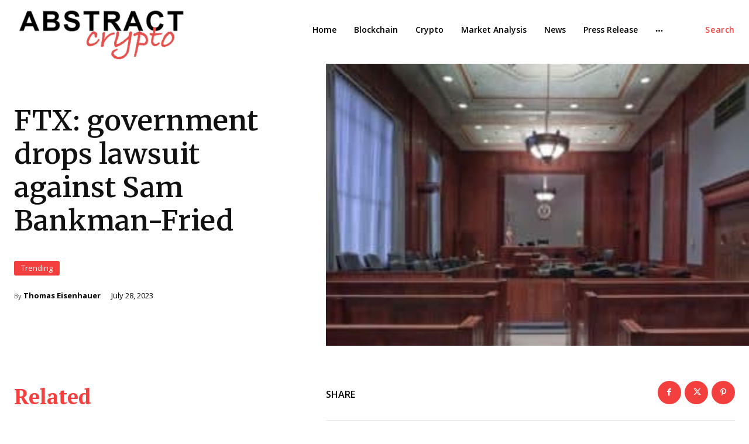

--- FILE ---
content_type: text/html; charset=UTF-8
request_url: https://ads.zex.media/ads/eyJpdiI6IlIrMXNBazR6WDFDMXhpazJ2clpGeXc9PSIsInZhbHVlIjoiYWNHdkZscUZrSzUzZ0Vnb0U5K25tdz09IiwibWFjIjoiYTg0Nzk2NWUyNmI0NTk0NmE3MWI2NjA5M2Y2YWQyOGIzNTVmYjI0NDYyNjc1Njk3MjhkMzE1NjVhYjA5NTk4ZCJ9/728x90/abstractcrypto.com
body_size: 1205
content:
<a href='https://ads.zex.media/ad-clicked/eyJpdiI6IjZEeU8rTDJ6WHNPR2VFbTZnd3FJNmc9PSIsInZhbHVlIjoieEllZEtid0I5MlpCWjIyWWFNT0R0Zz09IiwibWFjIjoiOWE4ZDZiNmE1NGE2OTI1NzdlNGY4ZjBlNTJiZjAxZTNmZTczMmNiMTRiZmRkMmFiNjQzZDZiOWExMDZmMTBhMCJ9/zmYTR2fG1evn?296329' target='_blank'><img src='https://ads.zex.media/assets/images/adImage/6948dca13fa2a1766382753.png' width='728' height='90'/></a><strong style='background-color:#e6e6e6;position:absolute;right:0;top:0;font-size: 10px;color: #666666; padding:4px; margin-right:15px;'>Ads by ZEX Media</strong><span onclick='hideAdverTiseMent(this)' style='position:absolute;right:0;top:0;width:15px;height:20px;background-color:#f00;font-size: 15px;color: #fff;border-radius: 1px;cursor: pointer;'>x</span>

--- FILE ---
content_type: text/html; charset=UTF-8
request_url: https://ads.zex.media/ads/eyJpdiI6IlIrMXNBazR6WDFDMXhpazJ2clpGeXc9PSIsInZhbHVlIjoiYWNHdkZscUZrSzUzZ0Vnb0U5K25tdz09IiwibWFjIjoiYTg0Nzk2NWUyNmI0NTk0NmE3MWI2NjA5M2Y2YWQyOGIzNTVmYjI0NDYyNjc1Njk3MjhkMzE1NjVhYjA5NTk4ZCJ9/728x90/abstractcrypto.com
body_size: 1207
content:
<a href='https://ads.zex.media/ad-clicked/eyJpdiI6InJnNUlId0dzc0wyRUNQSVJSVURYUXc9PSIsInZhbHVlIjoiNU9RcWtIckVDTjdXRDJkV3RETmRMUT09IiwibWFjIjoiOTEyNDIwZTU4ZWM3ODQwNGQwNDQyMWVhMTkyMWFlMDExOWRkNzhhNmQ0ZTYyZTNlOTZjOTEwNDA1YzY1YzBjOSJ9/zmYTR2fG1evn?296330' target='_blank'><img src='https://ads.zex.media/assets/images/adImage/6948dca13fa2a1766382753.png' width='728' height='90'/></a><strong style='background-color:#e6e6e6;position:absolute;right:0;top:0;font-size: 10px;color: #666666; padding:4px; margin-right:15px;'>Ads by ZEX Media</strong><span onclick='hideAdverTiseMent(this)' style='position:absolute;right:0;top:0;width:15px;height:20px;background-color:#f00;font-size: 15px;color: #fff;border-radius: 1px;cursor: pointer;'>x</span>